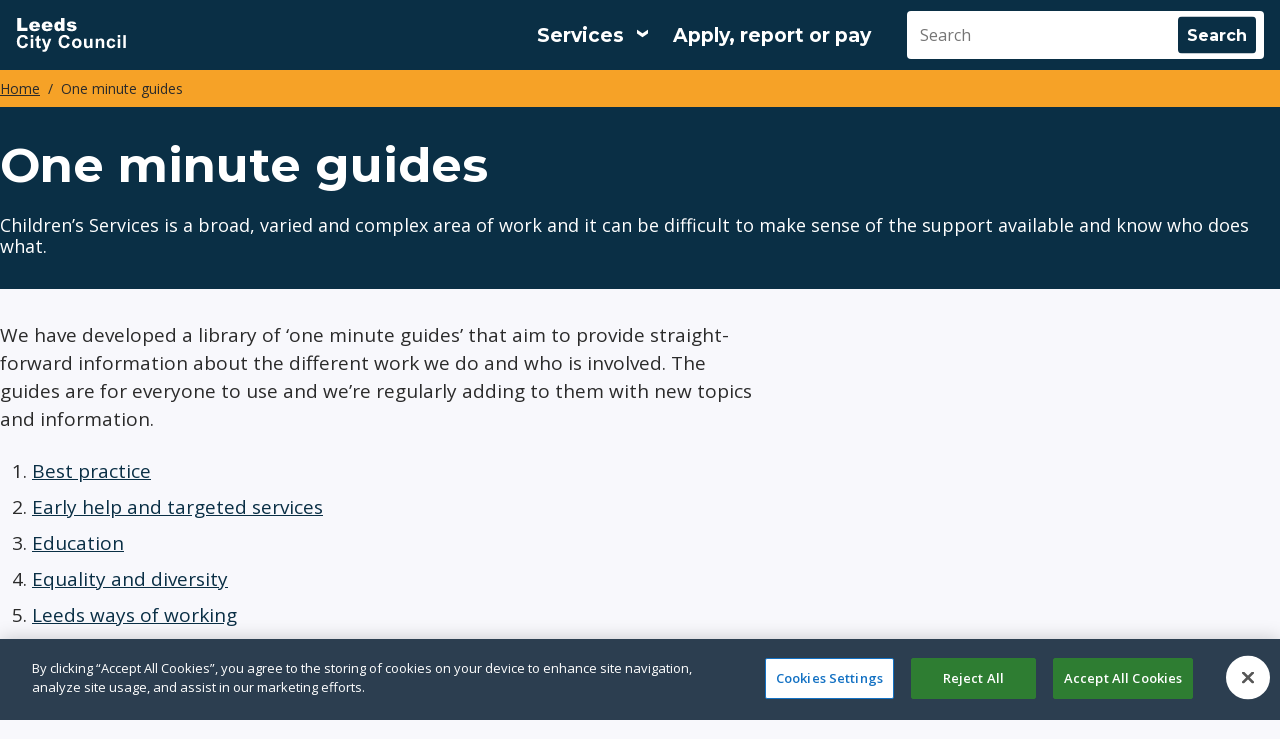

--- FILE ---
content_type: text/html; charset=UTF-8
request_url: https://www.leeds.gov.uk/one-minute-guides
body_size: 17443
content:
<!DOCTYPE html>
<html lang="en" dir="ltr" class="sticky-header-html">
  <head>
    <meta charset="utf-8" />
<meta name="description" content="Children’s Services is a broad, varied and complex area of work and it can be difficult to make sense of the support available and know who does what." />
<meta name="robots" content="index, follow" />
<link rel="canonical" href="https://www.leeds.gov.uk/one-minute-guides" />
<meta name="MobileOptimized" content="width" />
<meta name="HandheldFriendly" content="true" />
<meta name="viewport" content="width=device-width, initial-scale=1.0" />
<script>(function (w, d, s, l, i) {
            w[l] = w[l] || [];
            w[l].push({'gtm.start': new Date().getTime(), event: 'gtm.js'});
            var f = d.getElementsByTagName(s)[0],
            j = d.createElement(s),
            dl = l != 'dataLayer' ? '&amp;l=' + l : '';
            j.async = true;
            j.src = 'https://www.googletagmanager.com/gtm.js?id=' + i + dl;
            f.parentNode.insertBefore(j, f);
            })(window, document, 'script', 'dataLayer','GTM-NKPC5H');</script>
<link rel="icon" href="/themes/custom/leedscitycouncil_theme/favicon.ico" type="image/vnd.microsoft.icon" />

    <title>One minute guides | Leeds.gov.uk</title>
    <link rel="stylesheet" media="all" href="/sites/default/files/css/css_Hd1jzC0GCVTj9qv82uM5vg6CWdwVAsbTgmDFBVSG87Q.css?delta=0&amp;language=en&amp;theme=leedscitycouncil_theme&amp;include=[base64]" />
<link rel="stylesheet" media="all" href="https://use.fontawesome.com/releases/v5.13.0/css/all.css" />
<link rel="stylesheet" media="all" href="/sites/default/files/css/css_B5-dZBVfuqkq6BNwFunYnMm7PZ8qN8IWrahaTOAgx70.css?delta=2&amp;language=en&amp;theme=leedscitycouncil_theme&amp;include=[base64]" />
<link rel="stylesheet" media="all" href="/sites/default/files/css/css_tk9xOygZFMV5m5QR8qmXbW9CFfePeLIVBdfovkLDb3I.css?delta=3&amp;language=en&amp;theme=leedscitycouncil_theme&amp;include=[base64]" />
<link rel="stylesheet" media="print" href="/sites/default/files/css/css_L07yFqUs5EnIsJrhP6pKjsAHiFXPr-8PKhdrYYYT5NY.css?delta=4&amp;language=en&amp;theme=leedscitycouncil_theme&amp;include=[base64]" />
<link rel="stylesheet" media="all" href="/sites/default/files/css/css_h22Q9cQYxJROvU_4oK8ftrk_C7K2EaI3Sfp9h5Ccwl8.css?delta=5&amp;language=en&amp;theme=leedscitycouncil_theme&amp;include=[base64]" />

    
    
                <link rel="apple-touch-icon" sizes="180x180" href="/themes/custom/leedscitycouncil_theme/assets/images/favicons/apple-touch-icon.png">
      <link rel="icon" type="image/png" sizes="32x32" href="/themes/custom/leedscitycouncil_theme/assets/images/favicons/favicon-32x32.png">
      <link rel="icon" type="image/png" sizes="16x16" href="/themes/custom/leedscitycouncil_theme/assets/images/favicons/favicon-16x16.png">
      <link rel="manifest" href="/themes/custom/leedscitycouncil_theme/assets/images/favicons/site.webmanifest">
      <link rel="shortcut icon" href="/themes/custom/leedscitycouncil_theme/assets/images/favicons/favicon.ico">
      <meta name="msapplication-config" content="favicons/browserconfig.xml">
        
    	<!-- OneTrust Cookies Consent Notice start for www.leeds.gov.uk -->
	<script src="https://cdn-ukwest.onetrust.com/scripttemplates/otSDKStub.js" type="text/javascript" charset="UTF-8" data-domain-script="0790ac78-2e50-45e4-87fc-c0d468823872"></script>
	<script type="text/javascript">
		function OptanonWrapper() {}
	</script>
	<!-- OneTrust Cookies Consent Notice end for www.leeds.gov.uk -->
	<link rel="mask-icon" href="/themes/custom/leedscitycouncil_theme/assets/images/favicons/safari-pinned-tab.svg" color="#ffffff">
	<meta name="msapplication-TileColor" content="#ffffff">
	<meta name="theme-color" content="#ffffff">
  </head>
  <body class="sticky-header no-js path-node page-node-type-localgov-services-page">
        <script>
      document.querySelector('body').classList.remove('no-js');
    </script>
        <a href="#main-content" class="visually-hidden focusable skip-link">
      Skip to main content
    </a>
    
      <div class="dialog-off-canvas-main-canvas" data-off-canvas-main-canvas>
    


    

<header class="lgd-header">
  <div class="lgd-container">
    <div class="lgd-row">
      <div class="lgd-row__full">
        <div class="lgd-header__inner">

          
  
  
  

  <div class="lgd-region lgd-region--header region region-header">

    
    <div class="lgd-region__inner lgd-region__inner--header">
      <div id="block-leedscitycouncil-theme-localgov-sitebranding-scarfolk" class="block block-system block-system-branding-block">
  
    
  	      <div class="branding">
      <div class="branding__item branding__item--logo">
       <a href="/" rel="home" class="branding__logo" title="Leeds City Council">
                                              <svg width="110" height="34" viewBox="0 0 110 34" fill="none" xmlns="http://www.w3.org/2000/svg">
<path d="M107.322 30V17.1152H109.792V30H107.322Z" fill="white"/>
<path d="M101.772 19.4004V17.1152H104.242V19.4004H101.772ZM101.772 30V20.666H104.242V30H101.772Z" fill="white"/>
<path d="M99.3513 23.4258L96.9167 23.8652C96.8347 23.3789 96.6472 23.0127 96.3542 22.7666C96.0671 22.5205 95.6921 22.3975 95.2292 22.3975C94.614 22.3975 94.1218 22.6113 93.7527 23.0391C93.3894 23.4609 93.2078 24.1699 93.2078 25.166C93.2078 26.2734 93.3923 27.0557 93.7615 27.5127C94.1365 27.9697 94.6375 28.1982 95.2644 28.1982C95.7332 28.1982 96.1169 28.0664 96.4158 27.8027C96.7146 27.5332 96.9255 27.0732 97.0486 26.4229L99.4744 26.8359C99.2224 27.9492 98.739 28.79 98.0242 29.3584C97.3093 29.9268 96.3513 30.2109 95.1501 30.2109C93.7849 30.2109 92.6951 29.7803 91.8806 28.9189C91.072 28.0576 90.6677 26.8652 90.6677 25.3418C90.6677 23.8008 91.075 22.6025 91.8894 21.7471C92.7039 20.8857 93.8054 20.4551 95.1941 20.4551C96.3308 20.4551 97.2332 20.7012 97.9011 21.1934C98.575 21.6797 99.0583 22.4238 99.3513 23.4258Z" fill="white"/>
<path d="M88.1589 30H85.6892V25.2363C85.6892 24.2285 85.6365 23.5781 85.531 23.2852C85.4255 22.9863 85.2527 22.7549 85.0125 22.5908C84.7781 22.4268 84.4939 22.3447 84.1599 22.3447C83.7322 22.3447 83.3484 22.4619 83.0085 22.6963C82.6687 22.9307 82.4343 23.2412 82.3054 23.6279C82.1824 24.0146 82.1208 24.7295 82.1208 25.7725V30H79.6511V20.666H81.9451V22.0371C82.7595 20.9824 83.7849 20.4551 85.0212 20.4551C85.5662 20.4551 86.0642 20.5547 86.5154 20.7539C86.9666 20.9473 87.3064 21.1963 87.5349 21.501C87.7693 21.8057 87.9304 22.1514 88.0183 22.5381C88.1121 22.9248 88.1589 23.4785 88.1589 24.1992V30Z" fill="white"/>
<path d="M74.2683 30V28.6025C73.9285 29.1006 73.4802 29.4932 72.9236 29.7803C72.3728 30.0674 71.7898 30.2109 71.1746 30.2109C70.5476 30.2109 69.9851 30.0732 69.4871 29.7979C68.989 29.5225 68.6287 29.1357 68.406 28.6377C68.1833 28.1396 68.072 27.4512 68.072 26.5723V20.666H70.5417V24.9551C70.5417 26.2676 70.5857 27.0732 70.6736 27.3721C70.7673 27.665 70.9343 27.8994 71.1746 28.0752C71.4148 28.2451 71.7195 28.3301 72.0886 28.3301C72.5105 28.3301 72.8884 28.2158 73.2224 27.9873C73.5564 27.7529 73.7849 27.4658 73.908 27.126C74.031 26.7803 74.0925 25.9395 74.0925 24.6035V20.666H76.5623V30H74.2683Z" fill="white"/>
<path d="M56.0095 25.2012C56.0095 24.3809 56.2117 23.5869 56.616 22.8193C57.0203 22.0518 57.5916 21.4658 58.3298 21.0615C59.074 20.6572 59.9031 20.4551 60.8171 20.4551C62.2292 20.4551 63.3865 20.915 64.2888 21.835C65.1912 22.749 65.6423 23.9062 65.6423 25.3066C65.6423 26.7188 65.1853 27.8906 64.2712 28.8223C63.363 29.748 62.2175 30.2109 60.8347 30.2109C59.9792 30.2109 59.1619 30.0176 58.3826 29.6309C57.6091 29.2441 57.0203 28.6787 56.616 27.9346C56.2117 27.1846 56.0095 26.2734 56.0095 25.2012ZM58.5408 25.333C58.5408 26.2588 58.7605 26.9678 59.2 27.46C59.6394 27.9521 60.1814 28.1982 60.8259 28.1982C61.4705 28.1982 62.0095 27.9521 62.4431 27.46C62.8826 26.9678 63.1023 26.2529 63.1023 25.3154C63.1023 24.4014 62.8826 23.6982 62.4431 23.2061C62.0095 22.7139 61.4705 22.4678 60.8259 22.4678C60.1814 22.4678 59.6394 22.7139 59.2 23.2061C58.7605 23.6982 58.5408 24.4072 58.5408 25.333Z" fill="white"/>
<path d="M51.2947 25.2627L53.8171 26.0625C53.4304 27.4688 52.7859 28.5146 51.8835 29.2002C50.9871 29.8799 49.8474 30.2197 48.4646 30.2197C46.7537 30.2197 45.3474 29.6367 44.2458 28.4707C43.1443 27.2988 42.5935 25.6992 42.5935 23.6719C42.5935 21.5273 43.1472 19.8633 44.2546 18.6797C45.3621 17.4902 46.8181 16.8955 48.6228 16.8955C50.199 16.8955 51.4792 17.3613 52.4636 18.293C53.0496 18.8438 53.489 19.6348 53.782 20.666L51.2068 21.2812C51.0544 20.6133 50.7351 20.0859 50.2488 19.6992C49.7683 19.3125 49.1824 19.1191 48.491 19.1191C47.5359 19.1191 46.7595 19.4619 46.1619 20.1475C45.5701 20.833 45.2742 21.9434 45.2742 23.4785C45.2742 25.1074 45.5671 26.2676 46.1531 26.959C46.739 27.6504 47.5007 27.9961 48.4382 27.9961C49.1296 27.9961 49.7244 27.7764 50.2224 27.3369C50.7205 26.8975 51.0779 26.2061 51.2947 25.2627Z" fill="white"/>
<path d="M25.7549 20.666H28.3828L30.6152 27.293L32.7949 20.666H35.3525L32.0566 29.6484L31.4678 31.2744C31.251 31.8193 31.043 32.2354 30.8438 32.5225C30.6504 32.8096 30.4248 33.041 30.167 33.2168C29.915 33.3984 29.6016 33.5391 29.2266 33.6387C28.8574 33.7383 28.4385 33.7881 27.9697 33.7881C27.4951 33.7881 27.0293 33.7383 26.5723 33.6387L26.3525 31.7051C26.7393 31.7812 27.0879 31.8193 27.3984 31.8193C27.9727 31.8193 28.3975 31.6494 28.6729 31.3096C28.9482 30.9756 29.1592 30.5479 29.3057 30.0264L25.7549 20.666Z" fill="white"/>
<path d="M24.6699 20.666V22.6348H22.9824V26.3965C22.9824 27.1582 22.9971 27.6035 23.0264 27.7324C23.0615 27.8555 23.1348 27.958 23.2461 28.04C23.3633 28.1221 23.5039 28.1631 23.668 28.1631C23.8965 28.1631 24.2275 28.084 24.6611 27.9258L24.8721 29.8418C24.2979 30.0879 23.6475 30.2109 22.9209 30.2109C22.4756 30.2109 22.0742 30.1377 21.7168 29.9912C21.3594 29.8389 21.0957 29.6455 20.9258 29.4111C20.7617 29.1709 20.6475 28.8486 20.583 28.4443C20.5303 28.1572 20.5039 27.5771 20.5039 26.7041V22.6348H19.3701V20.666H20.5039V18.8115L22.9824 17.3701V20.666H24.6699Z" fill="white"/>
<path d="M14.8398 19.4004V17.1152H17.3096V19.4004H14.8398ZM14.8398 30V20.666H17.3096V30H14.8398Z" fill="white"/>
<path d="M9.55371 25.2627L12.0762 26.0625C11.6895 27.4688 11.0449 28.5146 10.1426 29.2002C9.24609 29.8799 8.10645 30.2197 6.72363 30.2197C5.0127 30.2197 3.60645 29.6367 2.50488 28.4707C1.40332 27.2988 0.852539 25.6992 0.852539 23.6719C0.852539 21.5273 1.40625 19.8633 2.51367 18.6797C3.62109 17.4902 5.07715 16.8955 6.88184 16.8955C8.45801 16.8955 9.73828 17.3613 10.7227 18.293C11.3086 18.8438 11.748 19.6348 12.041 20.666L9.46582 21.2812C9.31348 20.6133 8.99414 20.0859 8.50781 19.6992C8.02734 19.3125 7.44141 19.1191 6.75 19.1191C5.79492 19.1191 5.01855 19.4619 4.4209 20.1475C3.8291 20.833 3.5332 21.9434 3.5332 23.4785C3.5332 25.1074 3.82617 26.2676 4.41211 26.959C4.99805 27.6504 5.75977 27.9961 6.69727 27.9961C7.38867 27.9961 7.9834 27.7764 8.48145 27.3369C8.97949 26.8975 9.33691 26.2061 9.55371 25.2627Z" fill="white"/>
<path d="M50.6316 10.416L54.1824 10.082C54.3289 10.5039 54.5339 10.8057 54.7976 10.9873C55.0613 11.1689 55.4128 11.2598 55.8523 11.2598C56.3328 11.2598 56.7048 11.1572 56.9685 10.9521C57.1736 10.7998 57.2761 10.6094 57.2761 10.3809C57.2761 10.123 57.1414 9.92383 56.8718 9.7832C56.6785 9.68359 56.1658 9.56055 55.3337 9.41406C54.0916 9.19727 53.2273 8.99805 52.741 8.81641C52.2605 8.62891 51.8533 8.31543 51.5193 7.87598C51.1912 7.43652 51.0271 6.93555 51.0271 6.37305C51.0271 5.75781 51.2058 5.22754 51.5632 4.78223C51.9207 4.33691 52.4128 4.00586 53.0398 3.78906C53.6667 3.56641 54.5076 3.45508 55.5623 3.45508C56.6755 3.45508 57.4958 3.54004 58.0232 3.70996C58.5564 3.87988 58.9988 4.14355 59.3503 4.50098C59.7078 4.8584 60.0037 5.3418 60.238 5.95117L56.8455 6.28516C56.7576 5.98633 56.6111 5.7666 56.406 5.62598C56.1248 5.43848 55.7849 5.34473 55.3865 5.34473C54.9822 5.34473 54.6863 5.41797 54.4988 5.56445C54.3171 5.70508 54.2263 5.87793 54.2263 6.08301C54.2263 6.31152 54.3435 6.48438 54.5779 6.60156C54.8123 6.71875 55.322 6.82422 56.1072 6.91797C57.2966 7.05273 58.1814 7.24023 58.7615 7.48047C59.3416 7.7207 59.7839 8.06348 60.0886 8.50879C60.3992 8.9541 60.5544 9.44336 60.5544 9.97656C60.5544 10.5156 60.3904 11.04 60.0623 11.5498C59.74 12.0596 59.2273 12.4668 58.5242 12.7715C57.8269 13.0703 56.8748 13.2197 55.6677 13.2197C53.9626 13.2197 52.7468 12.9766 52.0203 12.4902C51.2996 12.0039 50.8367 11.3125 50.6316 10.416Z" fill="white"/>
<path d="M48.5449 0.115234V13H45.1963V11.6201C44.7275 12.2061 44.2998 12.6016 43.9131 12.8066C43.3975 13.0762 42.8232 13.2109 42.1904 13.2109C40.9189 13.2109 39.9463 12.7275 39.2725 11.7607C38.6045 10.7939 38.2705 9.61914 38.2705 8.23633C38.2705 6.68945 38.6396 5.50586 39.3779 4.68555C40.1221 3.86523 41.0654 3.45508 42.208 3.45508C42.7646 3.45508 43.2686 3.54883 43.7197 3.73633C44.1768 3.92383 44.5811 4.20508 44.9326 4.58008V0.115234H48.5449ZM44.959 8.30664C44.959 7.57422 44.8037 7.0293 44.4932 6.67188C44.1826 6.30859 43.79 6.12695 43.3154 6.12695C42.8994 6.12695 42.5508 6.2998 42.2695 6.64551C41.9883 6.99121 41.8477 7.57129 41.8477 8.38574C41.8477 9.14746 41.9912 9.70703 42.2783 10.0645C42.5713 10.416 42.9316 10.5918 43.3594 10.5918C43.8164 10.5918 44.1973 10.4131 44.502 10.0557C44.8066 9.69824 44.959 9.11523 44.959 8.30664Z" fill="white"/>
<path d="M36.5352 9.2207H29.3633C29.4277 9.79492 29.583 10.2227 29.8291 10.5039C30.1748 10.9082 30.626 11.1104 31.1826 11.1104C31.5342 11.1104 31.8682 11.0225 32.1846 10.8467C32.3779 10.7354 32.5859 10.5391 32.8086 10.2578L36.333 10.583C35.7939 11.5205 35.1436 12.1943 34.3818 12.6045C33.6201 13.0088 32.5273 13.2109 31.1035 13.2109C29.8672 13.2109 28.8945 13.0381 28.1855 12.6924C27.4766 12.3408 26.8877 11.7871 26.4189 11.0312C25.9561 10.2695 25.7246 9.37598 25.7246 8.35059C25.7246 6.8916 26.1904 5.71094 27.1221 4.80859C28.0596 3.90625 29.3516 3.45508 30.998 3.45508C32.334 3.45508 33.3887 3.65723 34.1621 4.06152C34.9355 4.46582 35.5244 5.05176 35.9287 5.81934C36.333 6.58691 36.5352 7.58594 36.5352 8.81641V9.2207ZM32.8965 7.50684C32.8262 6.81543 32.6387 6.32031 32.334 6.02148C32.0352 5.72266 31.6396 5.57324 31.1475 5.57324C30.5791 5.57324 30.125 5.79883 29.7852 6.25C29.5684 6.53125 29.4307 6.9502 29.3721 7.50684H32.8965Z" fill="white"/>
<path d="M23.9893 9.2207H16.8174C16.8818 9.79492 17.0371 10.2227 17.2832 10.5039C17.6289 10.9082 18.0801 11.1104 18.6367 11.1104C18.9883 11.1104 19.3223 11.0225 19.6387 10.8467C19.832 10.7354 20.04 10.5391 20.2627 10.2578L23.7871 10.583C23.248 11.5205 22.5977 12.1943 21.8359 12.6045C21.0742 13.0088 19.9814 13.2109 18.5576 13.2109C17.3213 13.2109 16.3486 13.0381 15.6396 12.6924C14.9307 12.3408 14.3418 11.7871 13.873 11.0312C13.4102 10.2695 13.1787 9.37598 13.1787 8.35059C13.1787 6.8916 13.6445 5.71094 14.5762 4.80859C15.5137 3.90625 16.8057 3.45508 18.4521 3.45508C19.7881 3.45508 20.8428 3.65723 21.6162 4.06152C22.3896 4.46582 22.9785 5.05176 23.3828 5.81934C23.7871 6.58691 23.9893 7.58594 23.9893 8.81641V9.2207ZM20.3506 7.50684C20.2803 6.81543 20.0928 6.32031 19.7881 6.02148C19.4893 5.72266 19.0938 5.57324 18.6016 5.57324C18.0332 5.57324 17.5791 5.79883 17.2393 6.25C17.0225 6.53125 16.8848 6.9502 16.8262 7.50684H20.3506Z" fill="white"/>
<path d="M1.31836 0.115234H5.2998V9.82715H11.5137V13H1.31836V0.115234Z" fill="white"/>
</svg>

                              </a>
      </div>
    </div>
    </div>

    </div>

    
  </div>


                                  <div class="lgd-header__toggles">
                              <button
                  class="lgd-header__toggle lgd-header__toggle--secondary"
                  data-target="lgd-header__nav--secondary"
                  aria-controls="lgd-header__nav--secondary"
                  aria-expanded="false"
                  aria-label="Services: expand and jump to services menu"
                >
                  <span class="lgd-header__toggle-text lgd-header__toggle-text--secondary">Services</span>
                  <span class="lgd-header__toggle-icon lgd-header__toggle-icon--secondary"></span>
                </button>
              
                              <button
                  class="lgd-header__toggle lgd-header__toggle--primary"
                  data-target="lgd-header__nav--primary"
                  aria-controls="lgd-header__nav--primary"
                  aria-expanded="false"
                >
                  <span class="lgd-header__toggle-text lgd-header__toggle-text--primary">Menu</span>
                  <span class="lgd-header__toggle-icon lgd-header__toggle-icon--primary"></span>
                </button>
                          </div>

                          <div id="lgd-header__nav--primary" class="lgd-header__nav lgd-header__nav--primary">
                                  
  
  
  

  <div class="lgd-region lgd-region--primary-menu region region-primary-menu">

    
    <div class="lgd-region__inner lgd-region__inner--primary-menu">
      
      
  

<nav aria-labelledby="block-leedscitycouncil-theme-localgov-mainnavigation-scarfolk-menu" id="block-leedscitycouncil-theme-localgov-mainnavigation-scarfolk" class="block block-menu navigation navigation--main">
            
  <h2 class="visually-hidden" id="block-leedscitycouncil-theme-localgov-mainnavigation-scarfolk-menu">Main navigation</h2>
  

        
      
        
    
            <ul class="menu menu--main">
                    <li class="menu-item">
        <a href="/apply-report-or-pay" data-drupal-link-system-path="node/45100">Apply, report or pay</a>
              </li>
        </ul>
  


  </nav>

    </div>

    
  </div>

                
                                  
  
  
  

  <div class="lgd-region lgd-region--search region region-search">

    
    <div class="lgd-region__inner lgd-region__inner--search">
      <div class="views-exposed-form block block-views block-views-exposed-filter-blocksitewide-search-solr-block-1" novalidate="novalidate" data-drupal-selector="views-exposed-form-sitewide-search-solr-block-1" id="block-leedscitycouncil-theme-exposedformsitewide-search-solrblock-1">
  
    
      <form action="/search" method="get" id="views-exposed-form-sitewide-search-solr-block-1" accept-charset="UTF-8">
  

<div class="js-form-item form-item js-form-type-search-api-autocomplete form-item-search js-form-item-search form-no-label">
          <input placeholder="Search" data-drupal-selector="edit-search" data-search-api-autocomplete-search="sitewide_search_solr" class="form-autocomplete form-text" data-autocomplete-path="/search_api_autocomplete/sitewide_search_solr?display=block_1&amp;&amp;filter=search" type="text" id="edit-search" name="search" value="" size="30" maxlength="128" />

      </div>
<div data-drupal-selector="edit-actions" class="form-actions js-form-wrapper form-wrapper" id="edit-actions--AKJatGmp5G0"><input data-drupal-selector="edit-submit-sitewide-search-solr" type="submit" id="edit-submit-sitewide-search-solr" value="Search" class="button js-form-submit form-submit" />
</div>


</form>

  </div>

    </div>

    
  </div>

                              </div>
            
          
        </div>
      </div>
    </div>
  </div>
	<div class="lcc-menu-container--grey">
		<div class="lgd-container">
							<div id="lgd-header__nav--secondary" class="lgd-header__nav lgd-header__nav--secondary">
					
  
  
  

  <div class="lgd-region lgd-region--secondary-menu region region-secondary-menu">

    
    <div class="lgd-region__inner lgd-region__inner--secondary-menu">
      
  

<nav aria-labelledby="block-leedscitycouncil-theme-localgov-servicesmenu-scarfolk-menu" id="block-leedscitycouncil-theme-localgov-servicesmenu-scarfolk" class="block block-menu navigation navigation--localgov-services-menu">
            
  <h2 class="visually-hidden" id="block-leedscitycouncil-theme-localgov-servicesmenu-scarfolk-menu">Services menu</h2>
  

        
      
        
    
            <ul class="menu menu--localgov_services_menu">
                    <li class="menu-item">
        <a href="/antisocial-behaviour-and-crime" data-drupal-link-system-path="node/45301">Antisocial behaviour and crime</a>
              </li>
                <li class="menu-item">
        <a href="/benefits" data-drupal-link-system-path="node/45149">Benefits</a>
              </li>
                <li class="menu-item">
        <a href="/bins-and-recycling" data-drupal-link-system-path="node/45290">Bins, waste and recycling</a>
              </li>
                <li class="menu-item">
        <a href="/births-deaths-and-marriages" data-drupal-link-system-path="node/44645">Births, deaths, marriages and citizenship</a>
              </li>
                <li class="menu-item">
        <a href="/business" data-drupal-link-system-path="node/45335">Business and licensing</a>
              </li>
                <li class="menu-item">
        <a href="/children-and-families" data-drupal-link-system-path="node/45138">Children and families</a>
              </li>
                <li class="menu-item">
        <a href="/your-council" data-drupal-link-system-path="node/45140">Council and democracy</a>
              </li>
                <li class="menu-item">
        <a href="/council-tax" data-drupal-link-system-path="node/45125">Council tax</a>
              </li>
                <li class="menu-item">
        <a href="/environmental-health" data-drupal-link-system-path="node/45312">Environmental health</a>
              </li>
                <li class="menu-item">
        <a href="/health-and-social-care" data-drupal-link-system-path="node/45079">Health and social care</a>
              </li>
                <li class="menu-item">
        <a href="/housing" data-drupal-link-system-path="node/45230">Housing</a>
              </li>
                <li class="menu-item">
        <a href="/jobs-skills-and-training" data-drupal-link-system-path="node/45014">Jobs, skills and training</a>
              </li>
                <li class="menu-item">
        <a href="/leisure" data-drupal-link-system-path="node/45065">Leisure and attractions</a>
              </li>
                <li class="menu-item">
        <a href="https://libraries.leeds.gov.uk">Libraries</a>
              </li>
                <li class="menu-item">
        <a href="/parking-roads-and-travel" data-drupal-link-system-path="node/45161">Parking, roads and travel</a>
              </li>
                <li class="menu-item">
        <a href="/planning" data-drupal-link-system-path="node/44975">Planning and building</a>
              </li>
                <li class="menu-item">
        <a href="/public-health" data-drupal-link-system-path="node/45085">Public health</a>
              </li>
                <li class="menu-item">
        <a href="/schools-and-education" data-drupal-link-system-path="node/45276">Schools and education</a>
              </li>
        </ul>
  


  </nav>

    </div>

    
  </div>

				</div>
					</div>
	</div>
</header>


  
  
  
  

  <div class="lgd-region lgd-region--breadcrumb region region-breadcrumb">

          <div class="lgd-container padding-horizontal">
    
    <div class="lgd-region__inner lgd-region__inner--breadcrumb">
      <div id="block-leedscitycouncil-theme-localgov-breadcrumbs-scarfolk" class="block block-system block-system-breadcrumb-block">
  
    
      
  

  <nav class="breadcrumbs" aria-labelledby="system-breadcrumbs">
    <h2 id="system-breadcrumbs" class="visually-hidden">Breadcrumbs</h2>
    <ol class="breadcrumbs__list">
              <li class="breadcrumbs__item">
                      <a class="breadcrumbs__link" href="/">Home</a>
                    </li>
              <li class="breadcrumbs__item">
                        One minute guides
                  </li>
                </ol>
  </nav>

  </div>

    </div>

          </div>
    
  </div>



  
  
  

  <div class="lgd-region lgd-region--messages region region-messages">

          <div class="lgd-container padding-horizontal">
    
    <div class="lgd-region__inner lgd-region__inner--messages">
      <div data-drupal-messages-fallback class="hidden"></div>

    </div>

          </div>
    
  </div>


<main class="main" id="main-content"> 
      
  
  
  

  <div class="lgd-region lgd-region--content-top region region-content-top">

          <div class="lgd-container padding-horizontal">
    
    <div class="lgd-region__inner lgd-region__inner--content-top">
      <div id="block-leedscitycouncil-theme-localgov-page-header-block-scarfolk" class="block block-localgov-core block-localgov-page-header-block">
  
    
      
  


  <div class="lgd-page-title-block">

          <h1 class="lgd-page-title-block__title">One minute guides</h1>
    
                  <p class="lgd-page-title-block__subheader">Children’s Services is a broad, varied and complex area of work and it can be difficult to make sense of the support available and know who does what.</p>
          
  </div>

  </div>

    </div>

          </div>
    
  </div>

  
                        
  
  
  

  <div class="lgd-region lgd-region--content region region-content">

    
    <div class="lgd-region__inner lgd-region__inner--content">
      <div id="block-leedscitycouncil-theme-localgov-mainpagecontent-scarfolk--2" class="block block-system block-system-main-block">
  
    
      


  
  
  
  

<article class="localgov-services-page node node--type-localgov-services-page node--with-restricted-width node--view-mode-full">

  <div class="lgd-container padding-horizontal">
    
        

    
          <div class="node__restricted-width-section">
    
      <div class="localgov-services-page__content node__content">
        				
      <div class="field field--name-localgov-subsites-content field--type-entity-reference-revisions field--label-hidden field__items">
              <div class="field__item">

  






<div class="lgd-page-section lgd-container padding-horizontal lgd-page-section--no-bg-colour paragraph paragraph--type--page-section paragraph--view-mode--default">

  
      <div class="layout layout--onecol layout--onecol__flexible">
    <div  class="layout__region layout__region--content">
      	<p>We have developed a library of ‘one minute guides’ that aim to provide straight-forward information about the different work we do and who is involved. The guides are for everyone to use and we’re regularly adding to them with new topics and information.</p>
<ol>
<li><a href="#best">Best practice</a></li>
<li><a href="#early">Early help and targeted services</a></li>
<li><a href="#education">Education</a></li>
<li><a href="#equality">Equality and diversity</a></li>
<li><a href="#leeds">Leeds ways of working</a></li>
<li><a href="#looked">Looked after children and care leavers</a></li>
<li><a href="#multi">Multi agency working</a></li>
<li><a href="#national">National legislation, guidance and inspection</a></li>
<li><a href="#safeguarding">Safeguarding and social work</a></li>
<li><a href="#send">SEND</a></li>
</ol>
<h2 id="best">Best practice</h2>
<ul>
<li><a href="/one-minute-guides/appreciative-inquiry">Appreciative inquiry</a></li>
<li><a href="/one-minute-guides/multi-agency-concerns-resolution-process">Multi-agency concerns resolution process</a></li>
<li><a href="/one-minute-guides/outcome-focused-practice">Outcomes focused practice</a></li>
<li><a href="/one-minute-guides/publicly-available-data-sources">Publicly available data</a></li>
<li><a href="/one-minute-guides/safer-recruitment">Safer recruitment</a></li>
<li><a href="/one-minute-guides/supervision">Supervision</a></li>
<li><a href="/one-minute-guides/think-family-work-family">Think family, work family</a></li>
<li><a href="/one-minute-guides/voice-and-influence">Voice and influence</a></li>
<li><a href="/one-minute-guides/voice-and-influence-opportunities">Voice and influence opportunities</a></li>
<li><a href="/one-minute-guides/workforce-development">Workforce development</a></li>
</ul>
<h2 id="early">Early help and targeted services</h2>
<ul class="list list-bullet">
<li><a href="/one-minute-guides/arts-music-and-culture-for-children">Arts, music and culture for children</a></li>
<li><a href="/one-minute-guides/baby-steps">Baby Steps</a></li>
<li><a href="/one-minute-guides/bail-and-remand-protocol-for-young-people">Bail and remand protocol</a></li>
<li><a href="/one-minute-guides/cluster-working">Cluster working</a></li>
<li><a href="/one-minute-guides/early-help">Early help</a></li>
<li><a href="/one-minute-guides/early-start">Early start</a></li>
<li><a href="/one-minute-guides/family-group-conference">Family group conference (FGC) service</a></li>
<li><a href="/one-minute-guides/family-hubs-and-early-help-front-door-team" data-entity-type="node" data-entity-uuid="b09cc39a-0d56-4b4e-8d15-06d5632dda86" data-entity-substitution="canonical" title="One minute guide: Family Hubs and the Early Help front door team">Family Hubs and the Early Help front door team</a></li>
<li><a href="/one-minute-guides/gambling-and-young-people">Gambling and young people</a></li>
<li><a href="/one-minute-guides/kinship-care">Kinship care</a></li>
<li><a href="/one-minute-guides/lifelong-links">Lifelong links</a></li>
<li><a href="/one-minute-guides/multi-systemic-therapy">Multi-systemic therapy</a></li>
<li><a href="/one-minute-guides/pact-programme">PACT programme</a></li>
<li><a href="/one-minute-guides/relationship-matters-reducing-parental-conflict">Relationship matters - reducing parental conflict</a></li>
<li><a href="/one-minute-guides/start-in-leeds">Start in Leeds</a></li>
<li><a href="/one-minute-guides/strengthening-young-futures-panel">Strengthening Young Futures Panel</a></li>
<li><a href="/one-minute-guides/support-care-children-on-the-edge-of-care">Support Care</a></li>
<li><a href="/one-minute-guides/youth-justice">Youth Justice Service</a></li>
<li><a href="/one-minute-guides/leeds-youth-panel">Leeds Children’s Out of Court Disposal Panel</a></li>
</ul>
<h2 id="education">Education</h2>
<ul class="list list-bullet">
<li><a href="/one-minute-guides/bullying" data-entity-type="node" data-entity-uuid="283a5901-2cdb-4d39-9a4f-aac84d6d4097" data-entity-substitution="canonical" title="One minute guide: Bullying">Bullying</a></li>
<li><a href="/one-minute-guides/children-missing-education">Children missing education</a></li>
<li><a href="/one-minute-guides/children-missing-out-on-education">Children missing out on education</a></li>
<li><a href="/one-minute-guides/education-attendance-statutory-responsibilities">Education attendance – statutory responsibilities</a></li>
<li><a href="/one-minute-guides/education-safeguarding">Education safeguarding team</a></li>
<li><a href="/one-minute-guides/educational-psychology">Educational psychology</a></li>
<li><a href="/one-minute-guides/elective-home-education">Elective home education</a></li>
<li><a href="/one-minute-guides/one-minute-guide-flexi-schooling" data-entity-type="node" data-entity-uuid="338313db-3fbe-4b70-876f-af65ecb765e1" data-entity-substitution="canonical" title="One minute guide: Flexi-schooling ">Flexi-schooling</a></li>
<li><a href="/one-minute-guides/personal-education-plans-and-the-pupil-premium-plus">Personal Education Plans and the Pupil Premium Plus</a></li>
<li><a href="/one-minute-guides/september-guarantee">September Guarantee</a></li>
<li><a href="/one-minute-guides/school-admissions">School admissions</a></li>
<li><a href="/one-minute-guides/one-minute-guide-school-exclusions" data-entity-type="node" data-entity-uuid="0aaafbf3-b4f0-42dc-8961-9d9c134aef54" data-entity-substitution="canonical" title="One minute guide: School exclusions">School exclusions</a></li>
<li><a href="/one-minute-guides/supporting-pupils-with-medical-conditions-%E2%80%93-individual-healthcare-plans">Supporting pupils at school with medical conditions</a></li>
<li><a href="/one-minute-guides/the-virtual-school-in-leeds">The Virtual School in Leeds</a></li>
</ul>
<h2 id="equality">Equality and diversity</h2>
<ul class="list list-bullet">
<li><a href="/one-minute-guides/grt-outreach-and-inclusion-team">GRT Outreach and Inclusion Team</a></li>
<li><a href="/one-minute-guides/cultural-cohesion-quality-mark">Cultural cohesion quality mark</a></li>
<li><a href="/one-minute-guides/equality-impact-asssessment">Equality impact assessment</a></li>
<li><a href="/one-minute-guides/working-with-lesbian-and-gay-young-people">Working with lesbian and gay young people</a></li>
<li><a href="/one-minute-guides/working-with-bi-young-people">Working with bi young people</a></li>
<li><a href="/one-minute-guides/working-with-trans-young-people">Working with trans young people</a></li>
<li><a href="/one-minute-guides/young-carers">Young carers</a></li>
</ul>
<h2 id="leeds">Leeds ways of working</h2>
<ul class="list list-bullet">
<li><a href="/one-minute-guides/child-friendly-leeds">Child Friendly Leeds</a></li>
<li><a href="/one-minute-guides/childrens-transport-team">Children’s transport team</a></li>
<li><a href="/one-minute-guides/executive-member-for-childrens-services">Executive Member for Children's Services</a></li>
<li><a href="/one-minute-guides/leeds-practice-model">Leeds practice model</a></li>
<li><a href="/one-minute-guides/rethink-formulation">Rethink formulation</a></li>
<li><a href="/one-minute-guides/restorative-conference">Restorative conflict resolution and restorative conferences</a></li>
<li><a href="/one-minute-guides/restorative-practice">Restorative practice</a></li>
</ul>
<h2 id="looked">Looked after children and care leavers</h2>
<ul class="list list-bullet">
<li><a href="/one-minute-guides/contact-or-family-time">Contact or family time</a></li>
<li><a href="/one-minute-guides/foster-carer-reviews">Foster carer reviews</a></li>
<li><a href="/one-minute-guides/leeds-fostering-service">Fostering service</a></li>
<li><a href="/one-minute-guides/independent-reviewing-officer">Independent reviewing officer (IRO)</a></li>
<li><a href="/one-minute-guides/independent-visitors">Independent visitors</a></li>
<li><a href="/one-minute-guides/one-minute-guide-leeds-parent-and-child-assessment-fostering-scheme" data-entity-type="node" data-entity-uuid="a4969780-494a-4fdf-8af9-763674bac7c3" data-entity-substitution="canonical" title="One minute guide: Leeds parent and child assessment fostering scheme">Leeds parent and child assessment fostering scheme</a></li>
<li><a href="/one-minute-guides/mockingbird-family-model">Mockingbird family model</a></li>
<li><a href="/one-minute-guides/reunification">Reunification</a></li>
<li><a href="/one-minute-guides/one-minute-guide-risk-of-offending-children-looked-after-rocla" data-entity-type="node" data-entity-uuid="4cf2a384-d21b-4915-84a3-d615c61683d7" data-entity-substitution="canonical" title="One minute guide: Risk of offending for children looked after (ROCLA)">Reducing Offending for Children Looked After (ROCLA)</a></li>
<li><a href="/one-minute-guides/section-20-children-act-1989">Section 20 Children Act 1989</a></li>
</ul>
<h2 id="multi">Multi agency working</h2>
<ul class="list list-bullet">
<li><a href="/one-minute-guides/designated-health-professionals">Designated and named professionals in health</a></li>
<li><a href="/one-minute-guides/forward-leeds-drug-and-alcohol-service">Forward Leeds</a></li>
<li><a href="/one-minute-guides/health-economy">Health economy in Leeds</a></li>
<li><a href="/one-minute-guides/leeds-safeguarding-children-partnership">Leeds Safeguarding Children Partnership (LSCP)</a></li>
<li><a href="/one-minute-guides/mindmate">MindMate</a></li>
<li><a href="/one-minute-guides/police-powers-of-protection">Police powers of protection</a></li>
<li><a href="/one-minute-guides/probation-service">Probation Service</a></li>
<li><a href="/one-minute-guides/sudic">SUDIC - Sudden Unexpected Death in Childhood</a></li>
</ul>
<h2 id="national">National legislation, guidance and inspection</h2>
<ul class="list list-bullet">
<li><a href="/one-minute-guides/ofsted-and-cqc-inspection-framework">Area SEND inspections - 2023 onwards</a></li>
<li><a href="/one-minute-guides/area-send-thematic-visits">Area SEND thematic visits</a></li>
<li><a href="/one-minute-guides/children-and-families-act">Children and Families Act</a></li>
<li><a href="/one-minute-guides/care-act">Care Act</a></li>
<li><a href="/one-minute-guides/domestic-homicide-reviews">Domestic homicide reviews</a></li>
<li><a href="/one-minute-guides/growing-up-neglected-joint-targeted-area-inspection-report-on-neglect">Growing up neglected - Joint Targeted Area Inspection report on neglect</a></li>
<li><a href="/one-minute-guides/jtai-children-who-are-victims-of-domestic-abuse">Joint Targeted Area Inspections - Children who are victims of domestic abuse</a></li>
<li><a href="/one-minute-guides/ofsted-new-inspection-framework">Ofsted inspection framework</a></li>
<li><a href="/one-minute-guides/prevent-protect-and-repair-report-on-domestic-abuse-jtai-inspections">Prevent, Protect and Repair - report on domestic abuse JTAI inspections</a></li>
<li><a href="/one-minute-guides/serious-case-reviews">Serious child safeguarding incidents and reviews</a></li>
<li><a href="/one-minute-guides/serious-crime-act">Serious Crime Act - protection of children</a></li>
<li><a href="/one-minute-guides/time-to-listen-joint-targeted-area-inspection-report-on-cse">Time to Listen - Joint Targeted Area Inspection report on CSE</a></li>
<li><a href="/one-minute-guides/working-together">Working together to safeguard children</a></li>
</ul>
<h2 id="safeguarding">Safeguarding and social work</h2>
<ul class="list list-bullet">
<li><a href="/one-minute-guides/child-and-family-assessment">Child and family assessment</a></li>
<li><a href="/one-minute-guides/child-criminal-exploitation">Child criminal exploitation</a></li>
<li><a href="/one-minute-guides/child-protection-conference">Child protection conference</a></li>
<li><a href="/one-minute-guides/child-protection-conference-chair">Child protection conference chair</a></li>
<li><a href="/one-minute-guides/child-sex-offenders-disclosure-scheme">Child sex offenders disclosure scheme</a></li>
<li><a href="/one-minute-guides/child-sexual-abuse-in-the-family-environment">Child sexual abuse in the family environment</a></li>
<li><a href="/one-minute-guides/child-sexual-exploitation">Child sexual exploitation</a></li>
<li><a href="/one-minute-guides/child-trafficking">Child trafficking</a></li>
<li><a href="/one-minute-guides/children-in-employment">Children in employment and entertainment</a></li>
<li><a href="/one-minute-guides/childrens-emergency-duty-team">Children’s Emergency Duty Team</a></li>
<li><a href="/one-minute-guides/coercive-control-offence">Coercive control offence</a></li>
<li><a href="/one-minute-guides/domestic-violence">Domestic violence and abuse</a></li>
<li><a href="/one-minute-guides/domestic-violence-disclosure-scheme">Domestic violence disclosure scheme</a></li>
<li><a href="/one-minute-guides/domestic-violence-school-notifications">Domestic violence and abuse - school notifications</a></li>
<li><a href="/one-minute-guides/domestic-violence-in-young-peoples-relationships">Domestic violence in young people’s relationships</a></li>
<li><a href="/one-minute-guides/duty-and-advice-team">Duty and advice team</a></li>
<li><a href="/one-minute-guides/family-drug-and-alcohol-court">Family drug and alcohol court</a></li>
<li><a href="/one-minute-guides/female-genital-mutilation">Female Genital Mutilation (FGM)</a></li>
<li><a href="/one-minute-guides/front-door-safeguarding-hub">Front door safeguarding hub</a></li>
<li><a href="/one-minute-guides/one-minute-guide-futureshold-my-hand-specialist-post-removal-and-pre-birth" data-entity-type="node" data-entity-uuid="e1515db8-e852-46bd-9f35-f4d773835292" data-entity-substitution="canonical" title="One minute guide: Futures/Hold my Hand Specialist Post-Removal and Pre-Birth service ">Futures/Hold my Hand Specialist Post-Removal and Pre-Birth service</a></li>
<li><a href="/one-minute-guides/honour-based-abuse">Honour based abuse</a></li>
<li><a href="/one-minute-guides/leeds-domestic-violence-service">Leeds domestic violence service</a></li>
<li><a href="/one-minute-guides/lado">Local Authority Designated Officer (LADO)</a></li>
<li><a href="/one-minute-guides/mace-framework">MACE framework</a></li>
<li><a href="https://www.leeds.gov.uk/one-minute-guides/one-minute-guide-modern-slavery-and-national-referral-mechanism">Modern slavery and the national referral mechanism</a></li>
<li><a href="/one-minute-guides/neglect">Neglect</a></li>
<li><a href="/one-minute-guides/one-minute-guide-perplexing-presentation-and-fabricated-or-induced-illness" data-entity-type="node" data-entity-uuid="e54e5123-40bb-46cd-81ed-6ac84856091d" data-entity-substitution="canonical" title="One minute guide: Perplexing presentation and fabricated or induced illness">Perplexing presentation and fabricated or induced illness</a></li>
<li><a href="/one-minute-guides/police-welfare-checks">Police welfare checks</a></li>
<li><a href="/one-minute-guides/preparation-for-child-protection-conferences">Preparation for Initial Child Protection Conferences</a></li>
<li><a href="/one-minute-guides/private-fostering">Private fostering</a></li>
<li><a href="/one-minute-guides/harmful-sexual-behaviour">Harmful sexual behaviour</a></li>
<li><a href="/one-minute-guides/professional-curiosity">Professional curiosity</a></li>
<li><a href="/one-minute-guides/public-law-outline">Public law outline</a></li>
<li><a href="/one-minute-guides/radicalisation-and-preventing-extremism">Radicalisation and preventing extremism</a></li>
<li><a href="/one-minute-guides/return-interview-service">Return Interview Service</a></li>
<li><a href="/one-minute-guides/safe-project">Safe Project</a></li>
<li><a href="/one-minute-guides/safeguarding-deaf-children">Safeguarding deaf children</a></li>
<li><a href="/one-minute-guides/therapeutic-social-work-team">Therapeutic Social Work Team</a></li>
</ul>
<h2 id="send">SEND</h2>
<ul class="list list-bullet">
<li><a href="/one-minute-guides/child-health-and-disability">Child health and disability service</a></li>
<li><a href="/one-minute-guides/deaf-and-hearing-impairment-team">Deaf and Hearing Impairment Team (DAHIT)</a></li>
<li><a href="/one-minute-guides/education-health-and-care-plans">Education Health and Care Plans (EHCPs)</a></li>
<li><a href="/one-minute-guides/everyones-included-leeds-send-and-inclusion-strategy">Everyone's included Leeds SEND and Inclusion strategy</a></li>
<li><a href="/one-minute-guides/fostering-for-children-with-disabilities">Fostering for children with disabilities</a></li>
<li><a href="/one-minute-guides/leeds-local-offer">Leeds Local Offer</a></li>
<li><a href="/one-minute-guides/personal-budgets">Personal budgets</a></li>
<li><a href="/one-minute-guides/portage">Portage</a></li>
<li><a href="/one-minute-guides/sendiass">SENDIASS - Special Educational Needs and Disabilities Information Advice Support Service</a></li>
<li><a href="/one-minute-guides/senit">SENIT - Special Educational Needs and Inclusion Team</a></li>
<li><a href="/one-minute-guides/sensap">SENSAP - Special Educational Needs Statutory Assessment and Provision team</a></li>
<li><a href="/one-minute-guides/short-breaks-and-fun-activities">Short breaks and fun activities</a></li>
<li><a href="/one-minute-guides/short-breaks-fostering-for-children-with-disabilities">Short Breaks Fostering for children with disabilities</a></li>
</ul>
<div class="text-highlight" role="note" aria-label="Information">
<p>If you notice anything on a one minute guide that you think is incorrect or out of date, email <a href="mailto:csimprovement@leeds.gov.uk">csimprovement@leeds.gov.uk</a> to let us know.</p>
</div>





<div  class="lcc-highlight-text" role="note" aria-label="Information">
		
            <div class="field field--name-localgov-body-text field--type-text-long field--label-hidden field__item"><div class="text-highlight" aria-label="Information" role="note">
<p>If you notice anything on a one minute guide that you think is incorrect or out of date, email <a href="mailto:csimprovement@leeds.gov.uk">csimprovement@leeds.gov.uk</a> to let us know.</p>
</div>
</div>
      
</div>
	<p><img src="https://www.leeds.gov.uk/sites/default/files/2025-01/cfllogo.jpg" alt="orange thumb logo with child friendly Leeds text on it" width="600" height="338"></p>



    </div>
  </div>


  
</div>

</div>
          </div>
  
      <div class="shortlink-support-id"
           aria-hidden="true"
           style="
             font-size: 0.8em;
             margin-top: 1rem;
             opacity: 0.85;
             padding: 4px 6px;
             border-left: 3px solid #ccc;
             line-height: 1.4;
             color: #555;
           ">
        ID: <strong>44590</strong>
        Last updated: <strong>10 November 2025</strong>
      </div>
    
      </div>
  </div>

  

      </div>
  
</article>

  </div>

    </div>

    
  </div>

        
  
			<section class="lcc-feedback">
	<div class="lgd-container padding-horizontal">
		<div class="lcc-feedback__icon">
			<svg fill="none" height="48" viewBox="0 0 48 48" width="48" xmlns="http://www.w3.org/2000/svg"><path d="m8.80294 46.5121c-.17813 0-.3571-.0406-.52257-.1231-.39778-.1983-.64912-.6044-.64912-1.0489v-7.5455c-3.60159-.5646-6.36563-3.6889-6.36563-7.4466v-21.32259c0-4.15622 3.38129-7.5375 7.53751-7.5375h30.39377c4.1562 0 7.5375 3.38128 7.5375 7.5375v21.32269c0 4.1562-3.3813 7.5375-7.5375 7.5375h-18.5603l-11.12801 8.3903c-.20718.1563-.45562.2362-.70565.2362zm.00019-42.68044c-2.86388 0-5.19375 2.32996-5.19375 5.19375v21.32269c0 2.8639 2.32987 5.1937 5.19375 5.1937.64715 0 1.17187.5248 1.17187 1.1719v6.2754l9.5638-7.211c.2033-.1533.4509-.2362.7055-.2362h18.9526c2.8639 0 5.1937-2.3298 5.1937-5.1937v-21.32279c0-2.86388-2.3298-5.19375-5.1937-5.19375zm15.19687 27.77334c-.2999 0-.5998-.1144-.8287-.3432l-9.738-9.7381c-3.1415-3.1416-3.1415-8.2533 0-11.3948 1.5217-1.52171 3.5453-2.35984 5.6974-2.35984 1.7816 0 3.4751.57441 4.8687 1.63547 1.3939-1.06144 3.0875-1.63594 4.8693-1.63594 2.1523 0 4.1759.83822 5.698 2.36021 3.1415 3.1416 3.1412 8.2535-.0006 11.3954l-9.7374 9.7375c-.2289.2288-.5287.3433-.8287.3433zm-4.8693-21.4922c-1.5261 0-2.961.5943-4.04 1.6734-2.2277 2.2277-2.2277 5.8526 0 8.0803l8.9093 8.9093 8.9089-8.9089c2.228-2.228 2.2282-5.8531.0005-8.0807-1.0793-1.0794-2.5143-1.6739-4.0407-1.6739-1.5262 0-2.9613.5945-4.0407 1.6739-.2197.2197-.5179.3432-.8287.3432-.3107 0-.6089-.1235-.8286-.3432-1.079-1.0792-2.5138-1.6734-4.04-1.6734z" fill="#2b2b2b"/></svg>
		</div>
		<div class="lcc-feedback__link">
							<p><a href="https://eforms.leeds.gov.uk/WebFeedback">Give feedback</a> and let us know if this page was helpful</p>
					</div>
	</div>
</section>
<section class="lcc-engagement">
	<div class="lgd-container padding-horizontal">
		<ul class="lcc-social">
	<li class="lcc-social__link">
<a class="lcc-social__link" href="https://x.com/LeedsCC_help">
  	<div>
  
  	  <img loading="lazy" width="40" height="40" src="/sites/default/files/2024-11/icon-x.svg" alt="X icon" />



</div>


</a>
</li>
	<li class="lcc-social__link">
<a class="lcc-social__link" href="https://www.instagram.com/leedscouncil/">
  	<div>
  
  	  <img loading="lazy" width="40" height="40" src="/sites/default/files/2024-09/icon-instagram.svg" alt="Instagram" />



</div>


</a>
</li>
	<li class="lcc-social__link">
<a class="lcc-social__link" href="https://www.facebook.com/LeedsCouncil">
  	<div>
  
  	  <img loading="lazy" width="40" height="40" src="/sites/default/files/2024-11/icon-facebook_0.svg" alt="Facebook Icon" />



</div>


</a>
</li>
</ul>

            <div class="field field--name-field-newsletter-link field--type-link field--label-hidden field__item"><a href="/subscribe-to-our-newsletters">Subscribe to our newsletters</a></div>
      
	</div>
</section>


	</main>

          <footer class="lgd-footer">
                      <div class="lgd-footer__footer">
          <div class="lgd-container">
            <div class="lgd-row">
              <div class="lgd-row__full">
                
  
  
  

  <div class="lgd-region lgd-region--footer region region-footer">

          <div class="lgd-container padding-horizontal">
    
    <div class="lgd-region__inner lgd-region__inner--footer">
      
  

<nav aria-labelledby="block-leedscitycouncil-theme-footerlegal-menu" id="block-leedscitycouncil-theme-footerlegal" class="block block-menu navigation navigation--footer-legal">
            
  <h2 class="visually-hidden" id="block-leedscitycouncil-theme-footerlegal-menu">Footer legal</h2>
  

        
      
        
    
            <ul class="menu menu--footer-legal">
                    <li class="menu-item">
        <a href="/contact-us" data-drupal-link-system-path="node/44333">Contact us</a>
              </li>
                <li class="menu-item">
        <a href="/languages-and-translation" data-drupal-link-system-path="node/45531">Languages and translation</a>
              </li>
                <li class="menu-item">
        <a href="https://news.leeds.gov.uk/">News</a>
              </li>
                <li class="menu-item">
        <a href="/accessibility" data-drupal-link-system-path="node/46353">Accessibility</a>
              </li>
                <li class="menu-item">
        <a href="/privacy-and-data" data-drupal-link-system-path="node/45493">Privacy</a>
              </li>
                <li class="menu-item">
        <a href="/terms-and-conditions" data-drupal-link-system-path="node/46354">Terms and conditions</a>
              </li>
                <li class="menu-item">
        <a href="/consultations-and-feedback/complaints-compliments-and-feedback" data-drupal-link-system-path="node/44512">Feedback</a>
              </li>
        </ul>
  


  </nav>
<div id="block-leedscitycouncil-theme-copyright" class="block block-block-content block-block-contente132462f-7164-4a6b-83f5-e617ed58f863">
  
    
      
            <div class="field field--name-field-brand-logo field--type-entity-reference field--label-hidden field__item"><div>
  
  	  <img loading="lazy" width="175" height="52" src="/sites/default/files/2024-09/lcc-logo-white.svg" alt="Leeds City Council" />



</div>
</div>
      
            <div class="field field--name-body field--type-text-with-summary field--label-hidden field__item"><p>© Leeds City Council</p>
</div>
      
  </div>

    </div>

          </div>
    
  </div>

              </div>
            </div>
          </div>
        </div>
              
    </footer>
  
  </div>

    
    <script type="application/json" data-drupal-selector="drupal-settings-json">{"path":{"baseUrl":"\/","pathPrefix":"","currentPath":"node\/44590","currentPathIsAdmin":false,"isFront":false,"currentLanguage":"en"},"pluralDelimiter":"\u0003","suppressDeprecationErrors":true,"ajaxPageState":{"libraries":"[base64]","theme":"leedscitycouncil_theme","theme_token":null},"ajaxTrustedUrl":{"\/search":true},"back_to_top":{"back_to_top_button_trigger":100,"back_to_top_speed":1200,"back_to_top_prevent_on_mobile":false,"back_to_top_prevent_in_admin":true,"back_to_top_button_type":"image","back_to_top_button_text":"Back to top"},"search_api_autocomplete":{"sitewide_search_solr":{"auto_submit":true}},"localgov_base":{"mobileBreakpointJS":768},"user":{"uid":0,"permissionsHash":"12623e8c6bbec083a5c627c632b4740091874109a461857d83397045a3794f3a"}}</script>
<script src="/sites/default/files/js/js_SW0Dr_if2kK01wwXLd4UE4hoVxzK9TVM_JSO9UoAJz8.js?scope=footer&amp;delta=0&amp;language=en&amp;theme=leedscitycouncil_theme&amp;include=eJxtitEKgCAMRX9I8ZPGtoaai4la0N8n9BBUcB8u5xxCLjBsrgZ6PqzdqTFqtAMIu4SoRqgvmAQXaf4T95G5nP7Wrgs2ToA1A-7D2LaqMmb1zy-gHznm"></script>

  </body>
</html>
